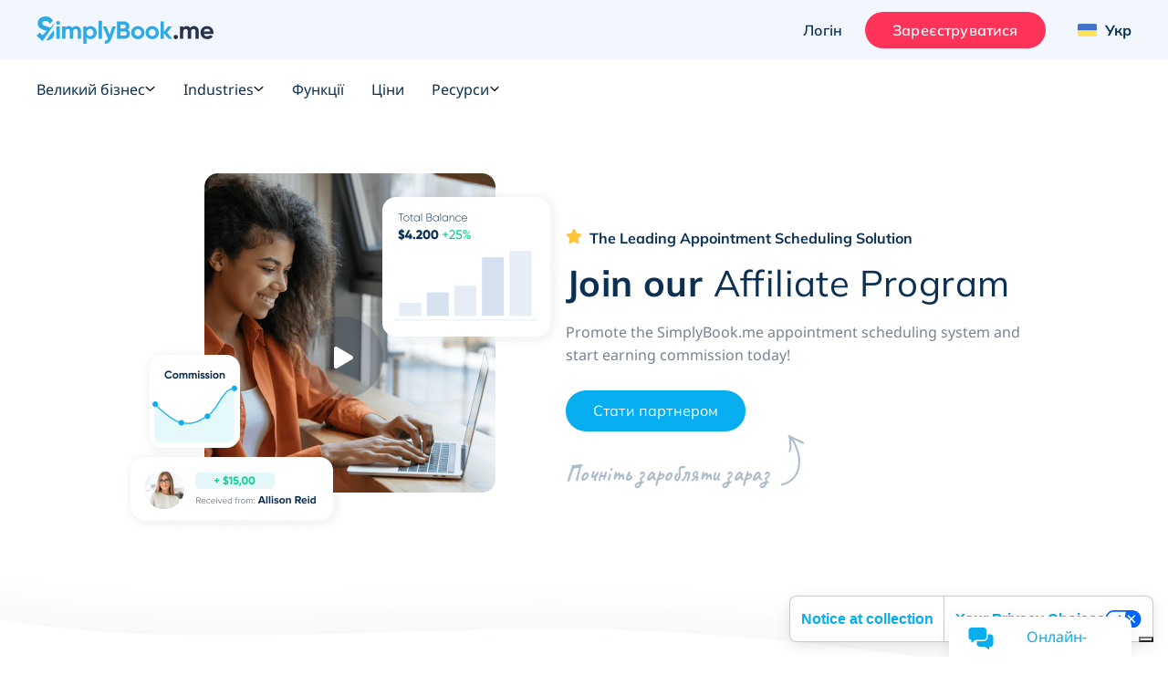

--- FILE ---
content_type: text/html; charset=UTF-8
request_url: https://srv.motu-teamblue.services/server/he-man_main
body_size: 413
content:
{"_wicasa":"[base64]","_ashkii":"JSON_eyJzaWQiOiJkOWJiMGMyMzhhNjA3N2FmOGZmZGI4NmVkYzk4MmRmYiIsImNrdGltZSI6IjE3NjgxNzA4MTQiLCJzc3AiOiIxIiwicHAiOiJBMDAifQ=="}

--- FILE ---
content_type: text/css
request_url: https://simplybook.me/build/affiliate_program_landing.97ac6c24.css
body_size: 3790
content:
:root{--white:#fff}.faq-section{padding:66px 0}@media(min-width:1023px){.faq-section{padding:96px 0}}.faq-section .masonry-grid{padding-top:10px;margin:0 auto;width:100%;max-width:860px;display:-webkit-box;display:-ms-flexbox;display:flex;-webkit-box-orient:vertical;-webkit-box-direction:normal;-ms-flex-direction:column;flex-direction:column;gap:16px;-webkit-box-align:stretch;-ms-flex-align:stretch;align-items:stretch}.faq-section .masonry-grid--item{border:1px solid rgba(0,0,0,0);border-radius:16px;background:#f6f9fd;-webkit-transition:all .22s ease;transition:all .22s ease}.faq-section .masonry-grid--item-header{position:relative;display:-webkit-box;display:-ms-flexbox;display:flex;-webkit-box-align:center;-ms-flex-align:center;align-items:center;-webkit-box-pack:start;-ms-flex-pack:start;justify-content:flex-start;gap:24px;min-height:70px;padding:6px 0 6px 32px;-ms-touch-action:manipulation;touch-action:manipulation;cursor:pointer;-webkit-tap-highlight-color:rgba(0,0,0,0)}@media(max-width:800px){.faq-section .masonry-grid--item-header{padding:6px 0 6px 20px}}@media(max-width:767px){.faq-section .masonry-grid--item-header{padding:6px 0 6px 16px;gap:10px}}.faq-section .masonry-grid--item-header .title{margin:0;padding:0;-webkit-box-flex:1;-ms-flex:1;flex:1;display:-webkit-inline-box;display:-ms-inline-flexbox;display:inline-flex;-webkit-box-align:center;-ms-flex-align:center;align-items:center;-webkit-box-pack:start;-ms-flex-pack:start;justify-content:flex-start;font-weight:700}@media(max-width:1023px){.faq-section .masonry-grid--item-header .title{font-size:18px}}@media(max-width:767px){.faq-section .masonry-grid--item-header .title{font-size:16px}}.faq-section .masonry-grid--item-index{display:none}.faq-section .masonry-grid--item-toggler{display:-webkit-box;display:-ms-flexbox;display:flex;height:100%;padding:5px 30px 5px 16px;min-width:50px;-webkit-box-align:center;-ms-flex-align:center;align-items:center;-webkit-box-pack:center;-ms-flex-pack:center;justify-content:center;cursor:pointer;color:#0b3052}.faq-section .masonry-grid--item-toggler span{-webkit-transition:all .44s ease;transition:all .44s ease;line-height:1}.faq-section .masonry-grid--item-toggler span svg{height:18px}.faq-section .masonry-grid--item-toggler.--active span{-webkit-transform:rotate(-180deg);-ms-transform:rotate(-180deg);transform:rotate(-180deg)}.faq-section .masonry-grid--item-body{display:none;padding:0 20px 18px 34px}@media(max-width:800px){.faq-section .masonry-grid--item-body{padding:0 20px 18px!important}}@media(max-width:767px){.faq-section .masonry-grid--item-body{padding:0 20px 18px 16px!important}}.faq-section .masonry-grid--item-body_content{padding-right:40px}@media(max-width:767px){.faq-section .masonry-grid--item-body_content{padding-right:0}}.faq-section .masonry-grid--item-body b{font-family:Mulish,Noto Sans,-apple-system,BlinkMacSystemFont,Segoe UI,Roboto,Helvetica Neue,Arial,sans-serif;font-weight:700;color:#0b3052}.faq-section .masonry-grid--item-body .masonry-grid--item_list-num{margin-bottom:16px;padding-left:1em}.faq-section .masonry-grid--item-body .masonry-grid--item_list-num li{padding-left:4px;list-style:decimal}.faq-section .masonry-grid--item-body .masonry-grid--item_list-dots{margin-bottom:16px;padding-left:1em}.faq-section .masonry-grid--item-body .masonry-grid--item_list-dots li{list-style:disc}.faq-section .masonry-grid--item-body .p--secondary{margin-bottom:18px}.faq-section .masonry-grid--item-body .p--secondary:last-child{margin-bottom:0}.faq-section .masonry-grid--item-body .link{position:relative;display:inline;-webkit-box-align:center;-ms-flex-align:center;align-items:center;-webkit-box-pack:start;-ms-flex-pack:start;justify-content:flex-start;padding:0 18px 0 0;min-height:unset;margin:2px 0;gap:6px;text-align:left}.faq-section .masonry-grid--item-body .link svg{position:absolute;top:.2em;right:0;width:14px;height:16px}@media(max-width:767px){.faq-section .masonry-grid--item-body{padding:20px}}.faq-section .masonry-grid--item-body .masonry-grid--list-point{display:-webkit-box;display:-ms-flexbox;display:flex;-webkit-box-orient:vertical;-webkit-box-direction:normal;-ms-flex-direction:column;flex-direction:column;gap:8px;padding:8px 0}.faq-section .masonry-grid--item-body .masonry-grid--list-point li{display:-webkit-box;display:-ms-flexbox;display:flex;-webkit-box-align:start;-ms-flex-align:start;align-items:flex-start;-webkit-box-pack:start;-ms-flex-pack:start;justify-content:flex-start;gap:10px;font-size:14px}.faq-section .masonry-grid--item-body .masonry-grid--list-point li .link{padding:0}.faq-section .masonry-grid--item-body .masonry-grid--list-point li:before{position:relative;top:.5em;content:"";display:inline-block;min-width:6px;width:6px;height:6px;border-radius:16px;background:#0b3052}.faq-section .masonry-grid--item:hover{-webkit-box-shadow:0 2px 8px -2px rgba(11,48,82,.25);box-shadow:0 2px 8px -2px rgba(11,48,82,.25)}.faq-section .masonry-grid--item:hover .masonry-grid--item-toggler.--active span{-webkit-transform:rotate(-180deg) scale(1.25);-ms-transform:rotate(-180deg) scale(1.25);transform:rotate(-180deg) scale(1.25)}.faq-section .masonry-grid--item:hover .masonry-grid--item-toggler:not(.--active) span{-webkit-transform:scale(1.2);-ms-transform:scale(1.2);transform:scale(1.2)}.key-benefits{--key-benefits-gap:16px;--key-benefits-col4:4;--key-benefits-col3:3;--key-benefits-col2:2}.key-benefits .p--subtitle{padding-top:12px;max-width:640px;margin-left:auto;margin-right:auto}.key-benefits .p--subtitle b{color:#0b3052}.key-benefits--list{padding:66px 0;text-align:center}@media(min-width:1023px){.key-benefits--list{padding:80px 0}}.key-benefits .title.title--h2{text-align:center}.key-benefits__row{width:100%;gap:20px var(--key-benefits-gap);-webkit-box-pack:center;-ms-flex-pack:center;justify-content:center;-webkit-box-align:stretch;-ms-flex-align:stretch;align-items:stretch;-ms-flex-wrap:wrap;flex-wrap:wrap;margin:44px 0}.key-benefits__col,.key-benefits__row{display:-webkit-box;display:-ms-flexbox;display:flex}.key-benefits__col{max-width:400px;width:calc(100%/var(--key-benefits-col3) - var(--key-benefits-gap) + var(--key-benefits-gap)/var(--key-benefits-col3));padding:24px 22px;border-radius:24px;-webkit-box-orient:vertical;-webkit-box-direction:normal;-ms-flex-direction:column;flex-direction:column;-webkit-box-align:center;-ms-flex-align:center;align-items:center;-webkit-box-pack:start;-ms-flex-pack:start;justify-content:flex-start;text-align:center;border:1px solid #e7ecf7}@media(max-width:1139px){.key-benefits__col{width:calc(100%/var(--key-benefits-col2) - var(--key-benefits-gap) + var(--key-benefits-gap)/var(--key-benefits-col2))}}@media(max-width:700px){.key-benefits__col{width:100%}}.key-benefits__col .p--bold{margin-bottom:4px;text-wrap:balance}.key-benefits__col p{text-wrap:balance}.key-benefits__col-toggler{width:100%}.key-benefits__col-toggler .toggle-view-items{color:#06adef;display:-webkit-inline-box;display:-ms-inline-flexbox;display:inline-flex;-webkit-box-align:center;-ms-flex-align:center;align-items:center;-webkit-box-pack:center;-ms-flex-pack:center;justify-content:center;gap:12px}.key-benefits__col-toggler .toggle-view-items .less{display:none}.key-benefits__col-toggler .toggle-view-items .icon{-webkit-transition:all .22s ease;transition:all .22s ease}.key-benefits__col-toggler .toggle-view-items.expanded .more{display:none}.key-benefits__col-toggler .toggle-view-items.expanded .less{display:inline-block}.key-benefits__col-toggler .toggle-view-items.expanded .icon{-webkit-transform:rotate(180deg);-ms-transform:rotate(180deg);transform:rotate(180deg)}.key-benefits__icon{height:48px;width:48px;border-radius:50%;display:-webkit-inline-box;display:-ms-inline-flexbox;display:inline-flex;-webkit-box-align:center;-ms-flex-align:center;align-items:center;-webkit-box-pack:center;-ms-flex-pack:center;justify-content:center;background:#f1f6ff;color:#0b3052;margin-bottom:14px}.key-benefits__icon svg{height:22px}.key-benefits__btn-bar{-webkit-box-orient:vertical;-webkit-box-direction:normal;-ms-flex-direction:column;flex-direction:column;gap:24px}.key-benefits__btn-bar,.key-benefits__btn-bar .btn-bar__row{display:-webkit-box;display:-ms-flexbox;display:flex;-webkit-box-align:center;-ms-flex-align:center;align-items:center;-webkit-box-pack:center;-ms-flex-pack:center;justify-content:center}.key-benefits__btn-bar .btn-bar__row{-ms-flex-wrap:wrap;flex-wrap:wrap;gap:10px}.key-benefits__btn-bar .cursive{display:-webkit-inline-box;display:-ms-inline-flexbox;display:inline-flex;-webkit-box-pack:center;-ms-flex-pack:center;justify-content:center;-webkit-box-align:start;-ms-flex-align:start;align-items:flex-start;gap:4px}.key-benefits__btn-bar .cursive .icon{position:relative;min-width:2px}.key-benefits__btn-bar .cursive .icon svg{position:absolute;bottom:-44px;right:10px;-webkit-transform:scaleX(-1);-ms-transform:scaleX(-1);transform:scaleX(-1)}.key-benefits.--view-type-2 .title.title--h2{max-width:700px;margin-left:auto;margin-right:auto}.key-benefits.--view-type-2 .key-benefits__col{padding:24px;border-radius:16px;color:#0b3052;-webkit-box-pack:start;-ms-flex-pack:start;justify-content:flex-start;-webkit-box-align:start;-ms-flex-align:start;align-items:flex-start;text-align:left}.key-benefits.--view-type-2 .key-benefits__col .p--bold{font-family:Mulish,Noto Sans,-apple-system,BlinkMacSystemFont,Segoe UI,Roboto,Helvetica Neue,Arial,sans-serif;font-weight:bolder;margin-bottom:4px;text-wrap:balance;font-size:20px}.key-benefits.--view-type-2 .key-benefits__col .p--secondary,.key-benefits.--view-type-2 .key-benefits__col p{text-wrap:balance}.key-benefits.--view-type-2 .key-benefits__icon{border-radius:4px;background:rgba(0,0,0,0)!important}.key-benefits.--view-type-2 .key-benefits__icon svg{height:48px}.key-benefits.--view-type-3 .title.title--h2{max-width:700px;margin-left:auto;margin-right:auto}.key-benefits.--view-type-3 .key-benefits__col{padding:24px;border-radius:16px;-webkit-box-pack:start;-ms-flex-pack:start;justify-content:flex-start;-webkit-box-align:start;-ms-flex-align:start;align-items:flex-start;text-align:left}@media(min-width:1139px){.key-benefits.--view-type-3 .key-benefits__col{width:calc(100%/var(--key-benefits-col4) - var(--key-benefits-gap) + var(--key-benefits-gap)/var(--key-benefits-col4))}}.key-benefits.--view-type-3 .key-benefits__col .p--bold{font-family:Mulish,Noto Sans,-apple-system,BlinkMacSystemFont,Segoe UI,Roboto,Helvetica Neue,Arial,sans-serif;font-weight:bolder;margin-bottom:5px;text-wrap:balance;font-size:16px;color:#0b3052}.key-benefits.--view-type-3 .key-benefits__col .p--secondary,.key-benefits.--view-type-3 .key-benefits__col p{text-wrap:balance;color:inherit}.key-benefits.--view-type-3 .key-benefits__icon{width:auto;height:auto;border-radius:4px;background:rgba(0,0,0,0)!important}.key-benefits.--view-type-3 .key-benefits__icon svg{height:20px}.key-benefits.--secondary-bg{background:#f1f6ff}.key-benefits.--secondary-bg .key-benefits__col{background:#fff;border-color:rgba(0,0,0,0)}.key-benefits.--secondary-bg.beauty,.key-benefits.--secondary-bg.beauty .key-benefits__icon{background:#fdeaee}.key-benefits.--secondary-bg.event,.key-benefits.--secondary-bg.sm{background:#fff8ea}.key-benefits.--secondary-bg.medical{background:#d8f4ff}.key-benefits.--secondary-bg.--view-type-2 .key-benefits__col{color:#0b3052}.key-benefits.--secondary-bg.--view-type-2 .key-benefits__col .p--secondary,.key-benefits.--secondary-bg.--view-type-2 .key-benefits__col p{color:inherit}.key-benefits.col-4 .key-benefits__col{width:calc(100%/var(--key-benefits-col4) - var(--key-benefits-gap) + var(--key-benefits-gap)/var(--key-benefits-col4))}@media(max-width:1139px){.key-benefits.col-4 .key-benefits__col{width:calc(100%/var(--key-benefits-col2) - var(--key-benefits-gap) + var(--key-benefits-gap)/var(--key-benefits-col2))}}@media(max-width:700px){.key-benefits.col-4 .key-benefits__col{width:100%}}.cursive{display:-webkit-inline-box;display:-ms-inline-flexbox;display:inline-flex;color:#abbccc}.cursive .arrow{display:inline-block;position:absolute;bottom:0;left:0;height:60px;width:28px;background:url(/build/images/arrow.fbba68f7.svg) no-repeat}.cursive .arrow--grey{background:url(/build/images/arrow--grey.69f456e0.svg) no-repeat}.promo-video__btn{position:absolute;display:-webkit-box;display:-ms-flexbox;display:flex;-webkit-box-align:center;-ms-flex-align:center;align-items:center;-webkit-box-pack:center;-ms-flex-pack:center;justify-content:center;width:90px;height:90px;top:40%;left:50%;-webkit-transform:translate(-50%,-50%);-ms-transform:translate(-50%,-50%);transform:translate(-50%,-50%);border-radius:50px;background:rgba(37,50,70,.3);-webkit-box-shadow:2px 4px 15px 3px rgba(45,53,71,.1);box-shadow:2px 4px 15px 3px rgba(45,53,71,.1);cursor:pointer;text-decoration:none;-webkit-transition:all .22s ease;transition:all .22s ease;z-index:4}.promo-video__btn:hover{background:rgba(37,50,70,.5)}.promo-video__btn-icon{margin-left:3px;font-size:24px;height:24px;color:#fff}.promo-video__btn-icon path{fill:#fff}b{font-weight:700;font-family:Mulish,Noto Sans,-apple-system,BlinkMacSystemFont,Segoe UI,Roboto,Helvetica Neue,Arial,sans-serif}.ap--section .header-section{text-align:center;margin-bottom:35px}.ap--section .image-wrapper{position:relative;display:inline-block}.ap--section .image-wrapper .promo-video__btn{position:absolute;top:50%;left:50%;-webkit-transform:translate(-50%,-50%);-ms-transform:translate(-50%,-50%);transform:translate(-50%,-50%)}.ap--row{display:-webkit-box;display:-ms-flexbox;display:flex;-webkit-box-align:center;-ms-flex-align:center;align-items:center;-webkit-box-pack:center;-ms-flex-pack:center;justify-content:center;gap:20px 50px}.ap--row-col{width:50%}.ap--check-list{display:block}.ap--check-list li{position:relative;display:block;padding-left:35px;margin-bottom:8px;color:#0b3052}.ap--check-list li:before{content:"";display:block;position:absolute;top:0;left:1px;width:32px;height:27px;background:url(/build/images/fa-check-solid-blue.95325041.svg) no-repeat 50%;background-size:15px}.ap--check-list li:last-child{margin-bottom:0}.ap--section-main{position:relative;padding-bottom:110px}@media(max-width:767px){.ap--section-main{padding-bottom:60px}}.ap--section-main .features--shape{position:absolute;width:100%;min-width:2480px;bottom:-240px;left:50%;-webkit-transform:translateX(-50%) scaleX(-1);-ms-transform:translateX(-50%) scaleX(-1);transform:translateX(-50%) scaleX(-1);-webkit-filter:drop-shadow(0 -25px 15px rgba(45,53,71,.03));filter:drop-shadow(0 -25px 15px rgba(45,53,71,.03));z-index:-1}@media(max-width:1921px){.ap--section-main .features--shape{min-width:1918px;bottom:-170px}}@media(max-width:1700px){.ap--section-main .features--shape{min-width:1700px;bottom:-140px}}@media(max-width:1500px){.ap--section-main .features--shape{min-width:1500px;bottom:-135px}}@media(max-width:1200px){.ap--section-main .features--shape{min-width:1200px;bottom:-95px}}@media(max-width:1023px){.ap--section-main .features--shape{min-width:1024px;bottom:-75px}}@media(max-width:767px){.ap--section-main .features--shape{min-width:768px;bottom:-75px}}.ap--section-main .features--shape path{fill:#fff}.ap--section-main__hero-row{display:-webkit-box;display:-ms-flexbox;display:flex;-webkit-box-align:center;-ms-flex-align:center;align-items:center;-webkit-box-pack:center;-ms-flex-pack:center;justify-content:center;-webkit-box-orient:horizontal;-webkit-box-direction:reverse;-ms-flex-direction:row-reverse;flex-direction:row-reverse;gap:20px 50px}@media(max-width:990px){.ap--section-main__hero-row{position:relative;-webkit-box-orient:vertical;-webkit-box-direction:normal;-ms-flex-direction:column;flex-direction:column;padding-bottom:110px;text-align:center}.ap--section-main__hero-row .btn-bar{position:absolute;bottom:0;left:0;right:0}.ap--section-main__hero-row .btn-bar--row{text-align:center;-webkit-box-pack:center;-ms-flex-pack:center;justify-content:center}}.ap--section-main__hero-content{width:100%;max-width:530px}.ap--section-main__hero-content .p{margin-bottom:12px}.ap--section-main__hero-content .p .icon{line-height:1.5;position:relative;bottom:-.03em;padding-right:4px}.ap--section-main__hero-content .p .icon svg{height:16px}.ap--section-main__hero-content .p .icon svg path{fill:#fec439}.ap--section-main__hero-content .title .title--secondary-h1{width:auto}.ap--section-main__hero-content .btn-bar{padding-top:14px}.ap--section-main__hero-content .btn-bar--row{margin-bottom:30px}.ap--section-main__hero-content .arrow--grey{-webkit-transform:scaleX(-1);-ms-transform:scaleX(-1);transform:scaleX(-1);left:105%}.ap--section-main__hero-picture{min-width:490px}@media(max-width:990px){.ap--section-main__hero-picture{max-width:490px;min-width:unset}}.ap--section-main__hero-picture img{max-height:397px}.ap--offer{position:relative;padding:50px 0;z-index:2}@media(min-width:767px){.ap--offer{padding:80px 0}}.ap--offer .btn-bar{-webkit-box-align:center;-ms-flex-align:center;align-items:center;gap:10px;padding-top:35px}.ap--offer-list,.ap--offer .btn-bar{display:-webkit-box;display:-ms-flexbox;display:flex;-webkit-box-pack:center;-ms-flex-pack:center;justify-content:center;-ms-flex-wrap:wrap;flex-wrap:wrap}.ap--offer-list{-webkit-box-align:start;-ms-flex-align:start;align-items:flex-start;margin-bottom:25px}@media(min-width:880px){.ap--offer-list{padding-top:25px;margin-left:-20px;margin-right:-20px;-ms-flex-wrap:nowrap;flex-wrap:nowrap}}@media(min-width:767px){.ap--offer-list{-webkit-box-pack:justify;-ms-flex-pack:justify;justify-content:space-between}}.ap--offer-item{display:-webkit-box;display:-ms-flexbox;display:flex;-webkit-box-orient:horizontal;-webkit-box-direction:normal;-ms-flex-direction:row;flex-direction:row;-webkit-box-pack:center;-ms-flex-pack:center;justify-content:center;-webkit-box-align:start;-ms-flex-align:start;align-items:flex-start;text-align:left;width:100%;margin-bottom:32px}.ap--offer-item:last-child{margin-bottom:0}@media(min-width:880px){.ap--offer-item{-webkit-box-orient:vertical;-webkit-box-direction:normal;-ms-flex-direction:column;flex-direction:column;-webkit-box-align:center;-ms-flex-align:center;align-items:center;max-width:370px;width:calc(33.33% - 40px);margin-left:20px;margin-right:20px;text-align:center;margin-bottom:0}}@media(min-width:767px){.ap--offer-item .p--secondary{font-size:14px}}.ap--offer-icon{display:-webkit-box;display:-ms-flexbox;display:flex;-webkit-box-align:center;-ms-flex-align:center;align-items:center;-webkit-box-pack:center;-ms-flex-pack:center;justify-content:center;line-height:1;height:65px;width:65px;min-width:65px;margin-right:20px;border-radius:50%}@media(min-width:880px){.ap--offer-icon{height:80px;width:80px;min-width:80px;margin-bottom:22px;margin-right:0}}.ap--offer-icon-one{background:rgba(0,211,139,.1)}.ap--offer-icon-two{background:rgba(241,246,255,.5)}.ap--offer-icon-thre{background:#fff8ea}.ap--offer-icon svg{height:30px}.ap--offer-icon svg path{fill:#0b3052}.ap--offer-title{font-size:16px;margin-bottom:12px}.ap--sell{padding:50px 0}@media(min-width:767px){.ap--sell{padding:90px 0}}@media(max-width:767px){.ap--sell .ap--row{-webkit-box-orient:vertical;-webkit-box-direction:normal;-ms-flex-direction:column;flex-direction:column;-webkit-box-align:center;-ms-flex-align:center;align-items:center;-webkit-box-pack:center;-ms-flex-pack:center;justify-content:center;max-width:600px;margin-left:auto;margin-right:auto}.ap--sell .ap--row .ap--row-col{width:100%}}.ap--sell .header-section{margin-bottom:20px}@media(min-width:767px){.ap--sell .header-section{margin:0;text-align:left}}.ap--sell .btn-bar{padding-top:30px}@media(max-width:767px){.ap--sell .btn-bar--row{-webkit-box-align:center;-ms-flex-align:center;align-items:center;-webkit-box-pack:center;-ms-flex-pack:center;justify-content:center;text-align:center}}.ap--sell .ap--row-col__picture{position:relative}.ap--sell .ap--row-col__picture .cursive--wrapper{display:-webkit-box;display:-ms-flexbox;display:flex;margin-bottom:12px;padding-left:10px}@media(min-width:1200px){.ap--sell .ap--row-col__picture .cursive--wrapper{-webkit-box-pack:end;-ms-flex-pack:end;justify-content:flex-end}}.ap--sell .ap--row-col__picture .cursive--wrapper .arrow--grey{-webkit-transform:scaleY(-1);-ms-transform:scaleY(-1);transform:scaleY(-1);top:14px;left:-32px}@media(min-width:1200px){.ap--sell .ap--row-col__picture .cursive--wrapper .arrow--grey{-webkit-transform:scale(-1);-ms-transform:scale(-1);transform:scale(-1);left:auto;right:-40px}}.ap--sell .ap--row-col__picture:after,.ap--sell .ap--row-col__picture:before{content:"";display:block;position:absolute;background:#f1f6ff;border-radius:50%;z-index:-1}.ap--sell .ap--row-col__picture:before{height:60px;width:60px;top:18%;right:108%}.ap--sell .ap--row-col__picture:after{bottom:-40px;left:88%;height:130px;width:130px}.ap--promote-sb{padding:60px 0;background:#f1f6ff}@media(max-width:880px){.ap--promote-sb{padding:85px 0}}.ap--promote-sb .ap--row{-webkit-box-orient:horizontal;-webkit-box-direction:reverse;-ms-flex-direction:row-reverse;flex-direction:row-reverse}@media(max-width:880px){.ap--promote-sb .ap--row{-webkit-box-orient:vertical;-webkit-box-direction:normal;-ms-flex-direction:column;flex-direction:column;max-width:470px;margin-right:auto;margin-left:auto}.ap--promote-sb .ap--row-col{width:100%}}.ap--promote-sb .ap--row-col__picture{text-align:center}.ap--promote-sb .ap--row-col__picture img{max-height:367px;width:auto}.ap--use-sb{padding:60px 0}@media(min-width:767px){.ap--use-sb{padding:90px 0}}@media(max-width:880px){.ap--use-sb .ap--row{-webkit-box-orient:vertical;-webkit-box-direction:normal;-ms-flex-direction:column;flex-direction:column;max-width:537px;margin-left:auto;margin-right:auto}.ap--use-sb .ap--row-col{width:100%}}.ap--use-sb .ap--row-col__data .title{margin-bottom:12px}.ap--use-sb .ap--row-col__picture{text-align:center}.ap--use-sb .ap--row-col__picture img{max-width:537px;width:100%;height:auto}.section--help-center--ap{padding:80px 0;background:rgba(241,246,255,.5);overflow:hidden}.section--help-center--ap .top-shape{pointer-events:none;position:absolute;top:0;width:101%;min-width:700px;left:50%;-webkit-transform:translate(-50%,-38%);-ms-transform:translate(-50%,-38%);transform:translate(-50%,-38%)}.section--help-center--ap .cursive{padding-top:25px;padding-left:20px;color:#abbccc}.section--help-center--ap .cursive .arrow{-webkit-transform:rotate(-16deg);-ms-transform:rotate(-16deg);transform:rotate(-16deg);left:-20px}.section--help-center--ap .help-center--row{display:-webkit-box;display:-ms-flexbox;display:flex;-webkit-box-align:center;-ms-flex-align:center;align-items:center;-webkit-box-pack:center;-ms-flex-pack:center;justify-content:center;gap:20px 50px;-ms-flex-wrap:wrap;flex-wrap:wrap;margin:0 auto}@media(max-width:900px){.section--help-center--ap .help-center--row{-webkit-box-orient:vertical;-webkit-box-direction:normal;-ms-flex-direction:column;flex-direction:column;max-width:700px;text-align:center}}.section--help-center--ap .help-center--picture{min-width:400px;width:400px;margin:0 -20px;background:url(/build/images/support4.b2b3d9ed.png) no-repeat;background-size:348px;background-position:top 5px center;aspect-ratio:1/1}@media(min-width:767px){.section--help-center--ap .help-center--picture{min-width:460px;width:460px;background-size:400px;margin:0}}@media(max-width:480px){.section--help-center--ap .help-center--picture{min-width:unset;width:calc(100% + 40px);background-size:cover;background-position:50%;aspect-ratio:1/1.2}}.section--help-center--ap .help-center--data{max-width:610px;-webkit-box-flex:1;-ms-flex:1;flex:1}.section--help-center--ap .help-center--data .title--h2{margin-bottom:22px}.section--help-center--ap .help-center--data .p{margin-bottom:12px}.section--help-center--ap .help-center--data .btn-bar{display:-webkit-inline-box;display:-ms-inline-flexbox;display:inline-flex;-webkit-box-orient:vertical;-webkit-box-direction:normal;-ms-flex-direction:column;flex-direction:column;padding-top:12px}@media(max-width:800px){.section--help-center--ap .help-center--data .btn-bar{-webkit-box-align:center;-ms-flex-align:center;align-items:center}}.section--help-center--ap .help-center--data .btn-bar--row{display:-webkit-inline-box;display:-ms-inline-flexbox;display:inline-flex;-webkit-box-align:center;-ms-flex-align:center;align-items:center;-webkit-box-pack:center;-ms-flex-pack:center;justify-content:center;-ms-flex-wrap:wrap;flex-wrap:wrap;gap:8px}
/*# sourceMappingURL=affiliate_program_landing.97ac6c24.css.map */

--- FILE ---
content_type: application/javascript
request_url: https://simplybook.me/build/affiliateProgramPage.2906186e.js
body_size: 97
content:
(window.webpackJsonp=window.webpackJsonp||[]).push([["affiliateProgramPage"],{DzBS:function(o,a){console.log("affiliate-program custom script :)")}},[["DzBS","runtime"]]]);
//# sourceMappingURL=affiliateProgramPage.2906186e.js.map

--- FILE ---
content_type: application/javascript; charset=utf-8
request_url: https://cs.iubenda.com/cookie-solution/confs/js/16377433.js
body_size: -98
content:
_iub.csRC = { consApiKey: '0Qa3ek8NQalmZ8McreyJUAJPg4mVuNxN', consentDatabasePublicKey: 'KUjEcVqepc14C2OcRpirsGJ0JdrJR9JX', publicId: '14140f14-1592-456f-9f82-79b436034f77', floatingGroup: false };
_iub.csEnabled = true;
_iub.csPurposes = [4,1,5,3,"sh","adv","s"];
_iub.cpUpd = 1742552683;
_iub.csFeatures = {"geolocation_setting":true,"cookie_solution_white_labeling":2,"rejection_recovery":true,"full_customization":true,"multiple_languages":true,"mobile_app_integration":true};
_iub.csT = null;
_iub.googleConsentModeV2 = true;
_iub.totalNumberOfProviders = 8;


--- FILE ---
content_type: image/svg+xml
request_url: https://simplybook.me/build/images/arrow--grey.69f456e0.svg
body_size: 726
content:
<svg width="27" height="57" viewBox="0 0 27 57" fill="none" xmlns="http://www.w3.org/2000/svg">
<path d="M16.7238 2.22244C17.8975 1.20045 17.5555 1.69921 16.6306 2.82853C16.6882 2.4409 16.7238 2.22244 16.7238 2.22244C15.3536 3.41554 12.2736 4.78689 9.20827 6.104C4.857 8.32691 0.599722 10.4467 2.01203 9.4969C3.42704 8.54526 6.3111 7.34886 9.20827 6.104C12.3895 4.47884 15.6209 2.79857 16.7238 2.22244Z" fill="white"/>
<path d="M25.2303 55.3468C7.91431 51.1318 4.19803 36.1786 7.01193 21.8067C7.88236 17.361 9.77812 13.4645 11.512 9.49698C12.4693 7.30664 19.799 -0.455233 16.7238 2.22244M16.7238 2.22244C14.0585 4.5432 4.92418 7.53838 2.01203 9.4969C-0.432809 11.1411 14.1123 3.58662 16.7238 2.22244ZM16.7238 2.22244C16.7238 2.22244 14.512 15.8065 16.7238 18.8065" stroke="#ABBCCC" stroke-width="2" stroke-linecap="round" stroke-linejoin="round"/>
</svg>
